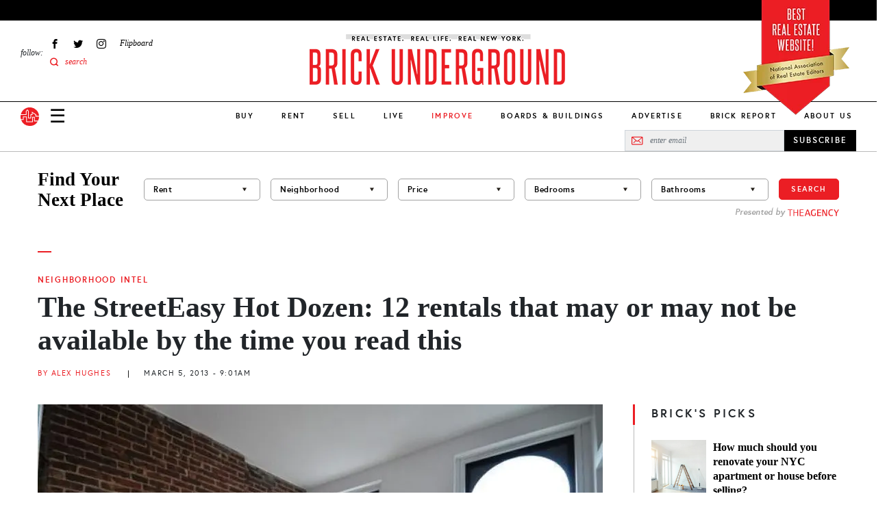

--- FILE ---
content_type: application/javascript; charset=utf-8
request_url: https://fundingchoicesmessages.google.com/f/AGSKWxUk8b8PbukGRq6fIycTl36aWST3jQR0wkx0ESzZ8Qrgipsf8BRy4iEyqfurQjiXmpZ7G_rMY1uNFk7kzL6rCvDzEo5DdoclgXT4BDpeoMLXKgaSCG7caEuGED9YS-n3ybKP-wLvYs5UYhsI84L7M4skOhqmG4qGx2xmipMwUK4wRMyzqJwYzxc1t0mR/_/adometry.-banner-ad-/ad-minister-.php?adsid=/adsidebar.
body_size: -1293
content:
window['94fb2298-bd92-49be-a63b-9ee3a806236b'] = true;